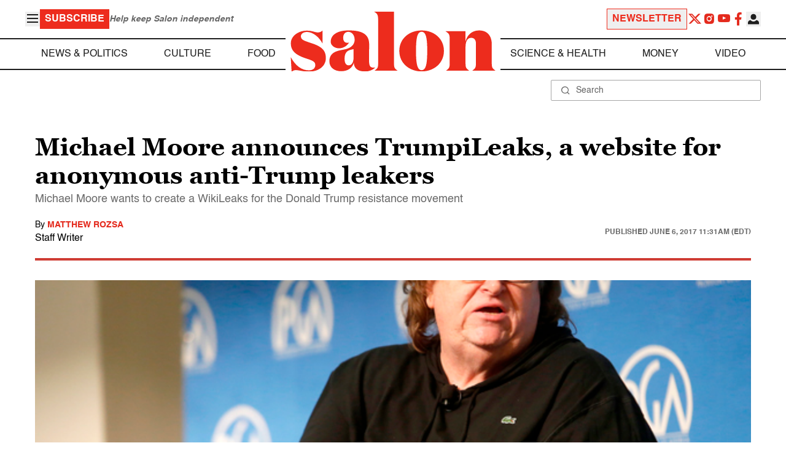

--- FILE ---
content_type: application/javascript; charset=utf-8
request_url: https://fundingchoicesmessages.google.com/f/AGSKWxVmfXAZLbWWGXWCC24bNwxE89TtILcgkPlX9Y7q9K9OuwHYy26sXM5Va9COBUTSWABCxe6uOI-qApqDn3Q1fRuJfmY87DhPlZDT9z3n2UJBLJFAOkWE807e0walZIuQW--e1DxVtlTP7zRdLol2FmOYgn_4OtqBhQ6pCEuyYUbGrHCxXH8xGUVB5KDx/_,468x60;/v1/ads./popupdfp./doubleclick_ads./banner468x80.
body_size: -1292
content:
window['0cd8bad5-d4e9-48a4-99a1-3c57bd73f3e7'] = true;